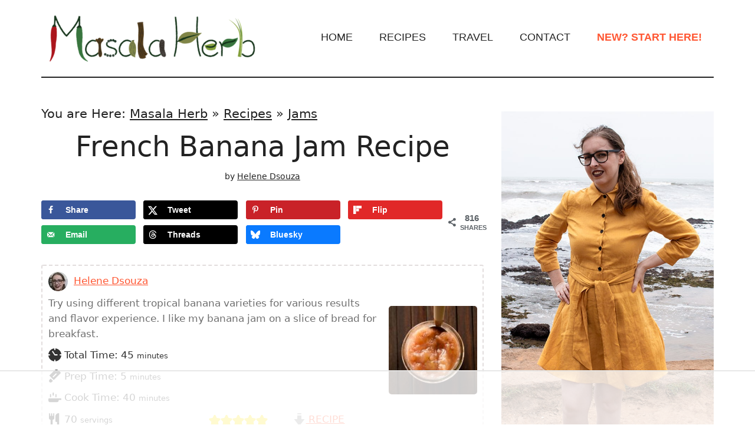

--- FILE ---
content_type: text/html
request_url: https://api.intentiq.com/profiles_engine/ProfilesEngineServlet?at=39&mi=10&dpi=936734067&pt=17&dpn=1&iiqidtype=2&iiqpcid=dc40552c-404f-4944-a6cf-269b9cf92f0b&iiqpciddate=1769051922369&pcid=448a5f1c-9c73-4c48-abad-8f52cb5f0c60&idtype=3&gdpr=0&japs=false&jaesc=0&jafc=0&jaensc=0&jsver=0.33&testGroup=A&source=pbjs&ABTestingConfigurationSource=group&abtg=A&vrref=https%3A%2F%2Fwww.masalaherb.com%2Fbanana-jam-recipe%2F
body_size: 56
content:
{"abPercentage":97,"adt":1,"ct":2,"isOptedOut":false,"data":{"eids":[]},"dbsaved":"false","ls":true,"cttl":86400000,"abTestUuid":"g_61f7f5fb-0a9b-4ce3-a289-ce8c18570794","tc":9,"sid":-1223916999}

--- FILE ---
content_type: text/css
request_url: https://ads.adthrive.com/sites/5d55c61a693e634b2e5d98e7/ads.min.css
body_size: 513
content:
.adthrive-device-desktop .adthrive-recipe, .adthrive-device-tablet .adthrive-recipe {
float: right;
clear: right;
margin-left: 10px;
}

body.home .adthrive-content {
width: 100%;
}

.adthrive-player-close {
top: -3px;
}

/* Fix for left aligned ads, 10/11/19 */
.adthrive-ad > div[id^='google_ads_iframe'] {
margin: 0 auto !important;
}

.adthrive-ad iframe {
max-width: none !important;
}

/* Top Center video and Slickstream - prevent video player shifting when scrolling */
body.slick-filmstrip-toolbar-showing.adthrive-device-phone .adthrive-player-position.adthrive-collapse-mobile.adthrive-collapse-top-center:not(.adthrive-player-without-wrapper-text),
body.slick-filmstrip-toolbar-showing.adthrive-device-phone .adthrive-collapse-mobile-background {
    transform: none!important;
}
body.slick-filmstrip-toolbar-showing.adthrive-device-phone .adthrive-player-position.adthrive-collapse-mobile.adthrive-collapse-top-center.adthrive-player-without-wrapper-text {
transform: translateX(-50%)!important;
}
/* END Top Center video and Slickstream */


/* Add 'Advertisement' before ads */
.adthrive-content:before {
content: "Advertisement";
font-family: 'Roboto',sans-serif;
font-size: 14px;
letter-spacing: 1px;
margin-top: 0;
margin-bottom: 10px;
display: block;
color: #888;
padding-top: 10px;
}
.adthrive-parallax-slot {
padding-bottom: 10px; /* parallax ads need a bit more spacing */
}
/* END 'Advertisement' */

--- FILE ---
content_type: text/plain
request_url: https://rtb.openx.net/openrtbb/prebidjs
body_size: -223
content:
{"id":"65afec63-bff2-4804-bc40-21c554a74a30","nbr":0}

--- FILE ---
content_type: text/plain
request_url: https://rtb.openx.net/openrtbb/prebidjs
body_size: -84
content:
{"id":"74cee563-0195-44ce-ad08-00ea2b7d85d1","nbr":0}

--- FILE ---
content_type: text/plain
request_url: https://rtb.openx.net/openrtbb/prebidjs
body_size: -223
content:
{"id":"62b5a2e4-6cdf-4ca2-8e96-08e364b9a320","nbr":0}

--- FILE ---
content_type: text/plain
request_url: https://rtb.openx.net/openrtbb/prebidjs
body_size: -223
content:
{"id":"79b3e13b-155d-4cf4-8167-0ad7995149ed","nbr":0}

--- FILE ---
content_type: text/plain
request_url: https://rtb.openx.net/openrtbb/prebidjs
body_size: -223
content:
{"id":"768f06db-7a1a-47fe-9d4c-a2a3011a1844","nbr":0}

--- FILE ---
content_type: text/plain
request_url: https://rtb.openx.net/openrtbb/prebidjs
body_size: -223
content:
{"id":"53319e67-f3d6-4a9a-af9d-f84cdebf6e19","nbr":0}

--- FILE ---
content_type: text/plain
request_url: https://rtb.openx.net/openrtbb/prebidjs
body_size: -223
content:
{"id":"a91cc141-c26f-4901-b42c-61145348af76","nbr":0}

--- FILE ---
content_type: text/plain; charset=UTF-8
request_url: https://at.teads.tv/fpc?analytics_tag_id=PUB_17002&tfpvi=&gdpr_consent=&gdpr_status=22&gdpr_reason=220&ccpa_consent=&sv=prebid-v1
body_size: 56
content:
MDgxNjRmYTEtOWRlZS00NzVmLTkzMWMtMTI3NTJiYzZlNzUzIzEtMQ==

--- FILE ---
content_type: text/plain
request_url: https://rtb.openx.net/openrtbb/prebidjs
body_size: -223
content:
{"id":"36bef23d-c0a2-4d5a-b079-dcd8221f4195","nbr":0}

--- FILE ---
content_type: text/plain
request_url: https://rtb.openx.net/openrtbb/prebidjs
body_size: -223
content:
{"id":"ff4e772f-78e5-450e-b2fc-103accf64f45","nbr":0}

--- FILE ---
content_type: text/plain
request_url: https://rtb.openx.net/openrtbb/prebidjs
body_size: -223
content:
{"id":"b6da4832-b4e9-4767-a397-7ef661ed2e6e","nbr":0}

--- FILE ---
content_type: text/plain
request_url: https://rtb.openx.net/openrtbb/prebidjs
body_size: -223
content:
{"id":"ef1fd957-e9e6-4a93-8738-93c8f701d9a3","nbr":0}

--- FILE ---
content_type: text/plain
request_url: https://rtb.openx.net/openrtbb/prebidjs
body_size: -223
content:
{"id":"57aba96f-3296-40ab-aeea-b3128cc3bab5","nbr":0}

--- FILE ---
content_type: application/javascript
request_url: https://www.masalaherb.com/wp-content/plugins/thrive-leads/tcb/editor/js/dist/modules/toggle.min.js
body_size: 641
content:
(()=>{var t={65910:(t,e,o)=>{const i=o(77129);var n,r;n=ThriveGlobal.$j,r=TCB_Front,n.fn.tcbToggle=function(t){return this.each(function(){const e=n(this),o=e.closest(".thrv_toggle_title"),s=e.closest(".thrv_toggle"),a=o.next(),c=s.attr("data-animation-speed"),l=s.attr("data-animation"),g=e.hasClass("tve-state-expanded");void 0===t&&(t=g?"hide":"show");const d=i.getAnimationFunctions(l),h=s.data("tcbToggleInit");e.toggleClass("tve-state-expanded","show"===t),r.$window.trigger(`tve-toggle-${t}`,a),d[t](a,c).promise().done(()=>{h&&e.hasClass("tve-state-expanded")&&!TCB_Front.isInViewport(e)&&n("html, body").scrollTop(e.offset().top),TCB_Front.Utils.handleContent(a,"show"===t),r.$window.trigger("resize")})})}},77129:t=>{ThriveGlobal.$j,TCB_Front,t.exports=class{static getAnimationFunctions(t,e){let o,i;switch(t){case"appear":o=function(t){return t.children(".tve-cb").removeAttr("style"),t.show()},i=function(t){return t.hide()};break;case"fade":o=function(t,e){return t.removeAttr("style").fadeIn(e)},i=function(t,e){return t.fadeOut(e)};break;case"slide-up":o=function(t){return t.children(".tve-cb").removeAttr("style").css({bottom:"100%",opacity:"0"}).animate({bottom:"0",opacity:"1"}).show(),t.show()},i=function(t){return t.children(".tve-cb").css({bottom:"0",opacity:"1"}).animate({bottom:"100%",opacity:"0"}).hide(),t.hide()};break;case"slide-down":o=function(t){return t.children(".tve-cb").removeAttr("style").css({top:"100%",opacity:"0"}).animate({top:"0",opacity:"1"}).show(),t.show()},i=function(t){return t.children(".tve-cb").css({top:"0",opacity:"1"}).animate({top:"100%",opacity:"0"}).hide(),t.hide()};break;case"slide":o=function(t,e){return t.removeAttr("style").slideDown(e)},i=function(t,e){return t.slideUp(e)};break;case"slide-right":o=function(t){return t.children(".tve-cb").removeAttr("style").css({opacity:"0",left:"100%"}).animate({left:"0",opacity:"1"}).show(),t.show()},i=function(t){return t.children(".tve-cb").css({opacity:"1",left:"0"}).animate({left:"100%",opacity:"0"}).hide(),t.hide()};break;case"slide-left":o=function(t){return t.children(".tve-cb").removeAttr("style").css({opacity:"0",right:"100%"}).animate({right:"0",opacity:"1"}).show(),t.show()},i=function(t){return t.children(".tve-cb").css({opacity:"1",right:"100%"}).animate({right:"0",opacity:"0"}).hide(),t.hide()};break;case"smooth-resize":o=function(t){const o=t.children(),i=t.data("contentHeight")||t.height();return o.css({height:e}).animate({height:i},500).promise().done(()=>{o.css("height","100%")}),t.show()},i=function(t){return t.data("contentHeight",t.height()),t.hide()};break;case"swing-up":o=function(t){return t.css({transform:"rotateX(-20deg)",opacity:0}).animate({transform:"rotateX(0)",opacity:1},300).promise().done(()=>{t.css({transform:"rotateX(0)",opacity:1})}),t.show()},i=function(t){return t.hide()};break;case"slide-fade":o=function(t,e){return t.animate({opacity:"toggle",height:"toggle"},e)},i=function(t,e){return t.animate({opacity:"hide",height:"hide"},e)};break;default:o=function(t){return t.show()},i=function(t){return t.hide()}}return{show:o,hide:i}}}}},e={};function o(i){var n=e[i];if(void 0!==n)return n.exports;var r=e[i]={exports:{}};return t[i](r,r.exports,o),r.exports}void 0===TCB_Front.js_modules.toggle&&TCB_Front.setModuleLoadedStatus("toggle",!1),(t=>{if(TCB_Front.isModuleLoaded("toggle"))return;o(65910);const e={init(){const o=t(TCB_Front.Utils.isEditorPage()?"#tve_editor":"body");if(e.initOnClick(o),e.initToggleCompat(o),t(".thrv_toggle_shortcode").each((e,o)=>{TCB_Front.$window.trigger("tve_after_content_toggle",[t(o)])}),t(".thrv_toggle").each((e,o)=>{const i=t(o);if(!i.data("tcbToggleInit")){let t=i.find(".thrv_toggle_item.tve-default-state-expanded");i.hasClass("tve-toggle-auto-collapse")&&(t=t.first()),t.find("> .tve_faqI > .thrv_toggle_title").tcbToggle("show"),i.data("tcbToggleInit",1)}}),!TCB_Front.Utils.isEditorPage()&&location.hash)try{const e=t(location.hash);e.closest(".thrv_toggle").length&&!e.hasClass("tve-state-expanded")&&e.trigger("click")}catch(t){}},initOnClick(e){e.off("click.tvetoggleelemold").on("click.tvetoggleelemold",".thrv_toggle_shortcode .tve_faqB",function(){const e=t(this).closest(".tve_faq"),o=t(this),i=t(o).siblings(".tve_faqC");i.is(":visible")?(TCB_Front.$window.trigger("tve_after_content_toggle",[i,!1]),t(window).trigger("tcb_toggle_close",i),i.slideUp("fast",function(){i.trigger("lbresize")}),e.removeClass("tve_oFaq"),e.find(".tve_toggle").first().removeClass("tve_toggle_open"),e.find("h4").first().removeClass("tve_toggle_open_text")):(i.slideDown("fast",function(){i.trigger("lbresize")}),t(window).trigger("tcb_toggle_open",i),TCB_Front.$window.trigger("tve_after_content_toggle",[i]),e.addClass("tve_oFaq"),e.find(".tve_toggle").first().addClass("tve_toggle_open"),e.find("h4").first().addClass("tve_toggle_open_text"))})},initToggleCompat(e){e.off("click.tvetoggleelem").on("click.tvetoggleelem",".thrv_toggle:not(.toggle-edit-mode) .thrv_toggle_title",function(){const e=t(this),o=e.closest(".thrv_toggle");!e.hasClass("tve-state-expanded")&&o.hasClass("tve-toggle-auto-collapse")&&o.find(".thrv_toggle_title").tcbToggle("hide"),e.tcbToggle()})}};t(window).on("tcb_after_dom_ready",()=>e.init()),TCB_Front.setModuleLoadedStatus("toggle",!0)})(ThriveGlobal.$j)})();